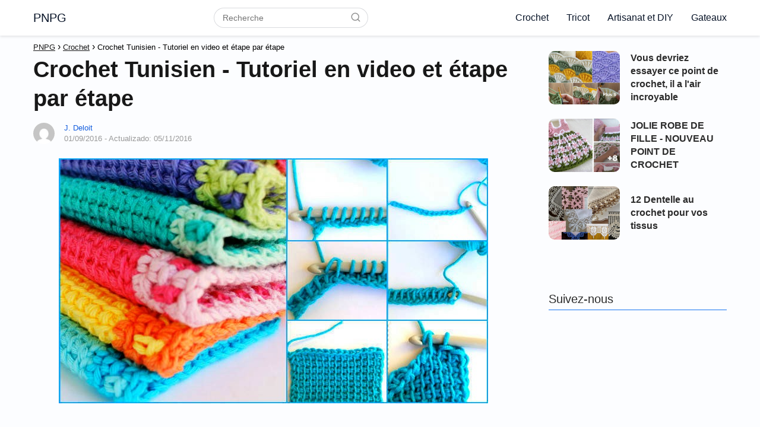

--- FILE ---
content_type: text/html; charset=UTF-8
request_url: http://www.pnpg.net/crochet-tunisien-tutoriel-en-video-et-etape-par-etape/
body_size: 65356
content:
<!DOCTYPE html><html lang="fr-FR" > <head> <meta charset="UTF-8"><meta name="viewport" content="width=device-width, initial-scale=1.0, maximum-scale=2.0"><title>Crochet Tunisien &#8211; Tutoriel en video et étape par étape &#8211; PNPG</title><meta name='robots' content='max-image-preview:large'/><link rel="dns-prefetch" href="https://www.googletagmanager.com"><link rel="preconnect" href="https://fonts.googleapis.com" crossorigin><link rel="preconnect" href="https://fonts.gstatic.com/" crossorigin><link rel="preconnect" href="https://www.googletagmanager.com" crossorigin><link rel='dns-prefetch' href='//ajax.googleapis.com'/><link rel='dns-prefetch' href='//fonts.googleapis.com'/><link rel="alternate" type="application/rss+xml" title="PNPG &raquo; Flux" href="http://www.pnpg.net/feed/"/><link rel="alternate" type="application/rss+xml" title="PNPG &raquo; Flux des commentaires" href="http://www.pnpg.net/comments/feed/"/><link rel="alternate" type="application/rss+xml" title="PNPG &raquo; Crochet Tunisien - Tutoriel en video et étape par étape Flux des commentaires" href="http://www.pnpg.net/crochet-tunisien-tutoriel-en-video-et-etape-par-etape/feed/"/><link rel='stylesheet' id='wp-block-library-css' href='http://www.pnpg.net/wp-includes/css/dist/block-library/style.min.css?ver=6.1.9' type='text/css' media='all'/><link rel='stylesheet' id='classic-theme-styles-css' href='http://www.pnpg.net/wp-includes/css/classic-themes.min.css?ver=1' type='text/css' media='all'/><style id='global-styles-inline-css' type='text/css'>body{--wp--preset--color--black: #000000;--wp--preset--color--cyan-bluish-gray: #abb8c3;--wp--preset--color--white: #ffffff;--wp--preset--color--pale-pink: #f78da7;--wp--preset--color--vivid-red: #cf2e2e;--wp--preset--color--luminous-vivid-orange: #ff6900;--wp--preset--color--luminous-vivid-amber: #fcb900;--wp--preset--color--light-green-cyan: #7bdcb5;--wp--preset--color--vivid-green-cyan: #00d084;--wp--preset--color--pale-cyan-blue: #8ed1fc;--wp--preset--color--vivid-cyan-blue: #0693e3;--wp--preset--color--vivid-purple: #9b51e0;--wp--preset--gradient--vivid-cyan-blue-to-vivid-purple: linear-gradient(135deg,rgba(6,147,227,1) 0%,rgb(155,81,224) 100%);--wp--preset--gradient--light-green-cyan-to-vivid-green-cyan: linear-gradient(135deg,rgb(122,220,180) 0%,rgb(0,208,130) 100%);--wp--preset--gradient--luminous-vivid-amber-to-luminous-vivid-orange: linear-gradient(135deg,rgba(252,185,0,1) 0%,rgba(255,105,0,1) 100%);--wp--preset--gradient--luminous-vivid-orange-to-vivid-red: linear-gradient(135deg,rgba(255,105,0,1) 0%,rgb(207,46,46) 100%);--wp--preset--gradient--very-light-gray-to-cyan-bluish-gray: linear-gradient(135deg,rgb(238,238,238) 0%,rgb(169,184,195) 100%);--wp--preset--gradient--cool-to-warm-spectrum: linear-gradient(135deg,rgb(74,234,220) 0%,rgb(151,120,209) 20%,rgb(207,42,186) 40%,rgb(238,44,130) 60%,rgb(251,105,98) 80%,rgb(254,248,76) 100%);--wp--preset--gradient--blush-light-purple: linear-gradient(135deg,rgb(255,206,236) 0%,rgb(152,150,240) 100%);--wp--preset--gradient--blush-bordeaux: linear-gradient(135deg,rgb(254,205,165) 0%,rgb(254,45,45) 50%,rgb(107,0,62) 100%);--wp--preset--gradient--luminous-dusk: linear-gradient(135deg,rgb(255,203,112) 0%,rgb(199,81,192) 50%,rgb(65,88,208) 100%);--wp--preset--gradient--pale-ocean: linear-gradient(135deg,rgb(255,245,203) 0%,rgb(182,227,212) 50%,rgb(51,167,181) 100%);--wp--preset--gradient--electric-grass: linear-gradient(135deg,rgb(202,248,128) 0%,rgb(113,206,126) 100%);--wp--preset--gradient--midnight: linear-gradient(135deg,rgb(2,3,129) 0%,rgb(40,116,252) 100%);--wp--preset--duotone--dark-grayscale: url('#wp-duotone-dark-grayscale');--wp--preset--duotone--grayscale: url('#wp-duotone-grayscale');--wp--preset--duotone--purple-yellow: url('#wp-duotone-purple-yellow');--wp--preset--duotone--blue-red: url('#wp-duotone-blue-red');--wp--preset--duotone--midnight: url('#wp-duotone-midnight');--wp--preset--duotone--magenta-yellow: url('#wp-duotone-magenta-yellow');--wp--preset--duotone--purple-green: url('#wp-duotone-purple-green');--wp--preset--duotone--blue-orange: url('#wp-duotone-blue-orange');--wp--preset--font-size--small: 13px;--wp--preset--font-size--medium: 20px;--wp--preset--font-size--large: 36px;--wp--preset--font-size--x-large: 42px;--wp--preset--spacing--20: 0.44rem;--wp--preset--spacing--30: 0.67rem;--wp--preset--spacing--40: 1rem;--wp--preset--spacing--50: 1.5rem;--wp--preset--spacing--60: 2.25rem;--wp--preset--spacing--70: 3.38rem;--wp--preset--spacing--80: 5.06rem;}:where(.is-layout-flex){gap: 0.5em;}body .is-layout-flow > .alignleft{float: left;margin-inline-start: 0;margin-inline-end: 2em;}body .is-layout-flow > .alignright{float: right;margin-inline-start: 2em;margin-inline-end: 0;}body .is-layout-flow > .aligncenter{margin-left: auto !important;margin-right: auto !important;}body .is-layout-constrained > .alignleft{float: left;margin-inline-start: 0;margin-inline-end: 2em;}body .is-layout-constrained > .alignright{float: right;margin-inline-start: 2em;margin-inline-end: 0;}body .is-layout-constrained > .aligncenter{margin-left: auto !important;margin-right: auto !important;}body .is-layout-constrained > :where(:not(.alignleft):not(.alignright):not(.alignfull)){max-width: var(--wp--style--global--content-size);margin-left: auto !important;margin-right: auto !important;}body .is-layout-constrained > .alignwide{max-width: var(--wp--style--global--wide-size);}body .is-layout-flex{display: flex;}body .is-layout-flex{flex-wrap: wrap;align-items: center;}body .is-layout-flex > *{margin: 0;}:where(.wp-block-columns.is-layout-flex){gap: 2em;}.has-black-color{color: var(--wp--preset--color--black) !important;}.has-cyan-bluish-gray-color{color: var(--wp--preset--color--cyan-bluish-gray) !important;}.has-white-color{color: var(--wp--preset--color--white) !important;}.has-pale-pink-color{color: var(--wp--preset--color--pale-pink) !important;}.has-vivid-red-color{color: var(--wp--preset--color--vivid-red) !important;}.has-luminous-vivid-orange-color{color: var(--wp--preset--color--luminous-vivid-orange) !important;}.has-luminous-vivid-amber-color{color: var(--wp--preset--color--luminous-vivid-amber) !important;}.has-light-green-cyan-color{color: var(--wp--preset--color--light-green-cyan) !important;}.has-vivid-green-cyan-color{color: var(--wp--preset--color--vivid-green-cyan) !important;}.has-pale-cyan-blue-color{color: var(--wp--preset--color--pale-cyan-blue) !important;}.has-vivid-cyan-blue-color{color: var(--wp--preset--color--vivid-cyan-blue) !important;}.has-vivid-purple-color{color: var(--wp--preset--color--vivid-purple) !important;}.has-black-background-color{background-color: var(--wp--preset--color--black) !important;}.has-cyan-bluish-gray-background-color{background-color: var(--wp--preset--color--cyan-bluish-gray) !important;}.has-white-background-color{background-color: var(--wp--preset--color--white) !important;}.has-pale-pink-background-color{background-color: var(--wp--preset--color--pale-pink) !important;}.has-vivid-red-background-color{background-color: var(--wp--preset--color--vivid-red) !important;}.has-luminous-vivid-orange-background-color{background-color: var(--wp--preset--color--luminous-vivid-orange) !important;}.has-luminous-vivid-amber-background-color{background-color: var(--wp--preset--color--luminous-vivid-amber) !important;}.has-light-green-cyan-background-color{background-color: var(--wp--preset--color--light-green-cyan) !important;}.has-vivid-green-cyan-background-color{background-color: var(--wp--preset--color--vivid-green-cyan) !important;}.has-pale-cyan-blue-background-color{background-color: var(--wp--preset--color--pale-cyan-blue) !important;}.has-vivid-cyan-blue-background-color{background-color: var(--wp--preset--color--vivid-cyan-blue) !important;}.has-vivid-purple-background-color{background-color: var(--wp--preset--color--vivid-purple) !important;}.has-black-border-color{border-color: var(--wp--preset--color--black) !important;}.has-cyan-bluish-gray-border-color{border-color: var(--wp--preset--color--cyan-bluish-gray) !important;}.has-white-border-color{border-color: var(--wp--preset--color--white) !important;}.has-pale-pink-border-color{border-color: var(--wp--preset--color--pale-pink) !important;}.has-vivid-red-border-color{border-color: var(--wp--preset--color--vivid-red) !important;}.has-luminous-vivid-orange-border-color{border-color: var(--wp--preset--color--luminous-vivid-orange) !important;}.has-luminous-vivid-amber-border-color{border-color: var(--wp--preset--color--luminous-vivid-amber) !important;}.has-light-green-cyan-border-color{border-color: var(--wp--preset--color--light-green-cyan) !important;}.has-vivid-green-cyan-border-color{border-color: var(--wp--preset--color--vivid-green-cyan) !important;}.has-pale-cyan-blue-border-color{border-color: var(--wp--preset--color--pale-cyan-blue) !important;}.has-vivid-cyan-blue-border-color{border-color: var(--wp--preset--color--vivid-cyan-blue) !important;}.has-vivid-purple-border-color{border-color: var(--wp--preset--color--vivid-purple) !important;}.has-vivid-cyan-blue-to-vivid-purple-gradient-background{background: var(--wp--preset--gradient--vivid-cyan-blue-to-vivid-purple) !important;}.has-light-green-cyan-to-vivid-green-cyan-gradient-background{background: var(--wp--preset--gradient--light-green-cyan-to-vivid-green-cyan) !important;}.has-luminous-vivid-amber-to-luminous-vivid-orange-gradient-background{background: var(--wp--preset--gradient--luminous-vivid-amber-to-luminous-vivid-orange) !important;}.has-luminous-vivid-orange-to-vivid-red-gradient-background{background: var(--wp--preset--gradient--luminous-vivid-orange-to-vivid-red) !important;}.has-very-light-gray-to-cyan-bluish-gray-gradient-background{background: var(--wp--preset--gradient--very-light-gray-to-cyan-bluish-gray) !important;}.has-cool-to-warm-spectrum-gradient-background{background: var(--wp--preset--gradient--cool-to-warm-spectrum) !important;}.has-blush-light-purple-gradient-background{background: var(--wp--preset--gradient--blush-light-purple) !important;}.has-blush-bordeaux-gradient-background{background: var(--wp--preset--gradient--blush-bordeaux) !important;}.has-luminous-dusk-gradient-background{background: var(--wp--preset--gradient--luminous-dusk) !important;}.has-pale-ocean-gradient-background{background: var(--wp--preset--gradient--pale-ocean) !important;}.has-electric-grass-gradient-background{background: var(--wp--preset--gradient--electric-grass) !important;}.has-midnight-gradient-background{background: var(--wp--preset--gradient--midnight) !important;}.has-small-font-size{font-size: var(--wp--preset--font-size--small) !important;}.has-medium-font-size{font-size: var(--wp--preset--font-size--medium) !important;}.has-large-font-size{font-size: var(--wp--preset--font-size--large) !important;}.has-x-large-font-size{font-size: var(--wp--preset--font-size--x-large) !important;}.wp-block-navigation a:where(:not(.wp-element-button)){color: inherit;}:where(.wp-block-columns.is-layout-flex){gap: 2em;}.wp-block-pullquote{font-size: 1.5em;line-height: 1.6;}</style><link rel='stylesheet' id='asap-style-css' href='http://www.pnpg.net/wp-content/themes/asap/assets/css/main.min.css?ver=0108020223' type='text/css' media='all'/><style id='asap-style-inline-css' type='text/css'>body {font-family: 'Arial', sans-serif !important;background: #fcfdff;font-weight: 400 !important;}h1,h2,h3,h4,h5,h6 {font-family: 'Arial', sans-serif !important;font-weight: 700;line-height: 1.3;}h1 {color:#181818}h2,h5,h6{color:#181818}h3{color:#181818}h4{color:#181818}.article-loop p,.article-loop-featured p,.article-loop h2,.article-loop h3,.article-loop h4,.article-loop-featured h2,.article-loop-featured h3,.article-loop span.entry-title, .related-posts p,.last-post-sidebar p,.woocommerce-loop-product__title {font-family: 'Arial', sans-serif !important;font-size: 18px !important;font-weight: 700 !important;}.article-loop .show-extract p,.article-loop .show-extract span {font-family: 'Arial', sans-serif !important;font-weight: 400 !important;}a {color: #135ddd;}.the-content .post-index span,.des-category .post-index span {font-size:18px;}.the-content .post-index li,.the-content .post-index a,.des-category .post-index li,.des-category .post-index a,.comment-respond > p > span > a,.asap-pros-cons-title span,.asap-pros-cons ul li span,.woocommerce #reviews #comments ol.commentlist li .comment-text p,.woocommerce #review_form #respond p,.woocommerce .comment-reply-title,.woocommerce form .form-row label, .woocommerce-page form .form-row label {font-size: calc(18px - 2px);}.content-tags a,.tagcloud a {border:1px solid #135ddd;}.content-tags a:hover,.tagcloud a:hover {color: #135ddd99;}p,.the-content ul li,.the-content ol li {color: #2b2b2b;font-size: 18px;line-height: 1.6;}.comment-author cite,.primary-sidebar ul li a,.woocommerce ul.products li.product .price,span.asap-author,.content-cluster .show-extract span {color: #2b2b2b;}.comment-body p,#commentform input,#commentform textarea{font-size: calc(18px - 2px);}.social-title {font-size: calc(18px - 3px);}.breadcrumb a,.breadcrumb span,.woocommerce .woocommerce-breadcrumb {font-size: calc(18px - 5px);}.content-footer p,.content-footer li,.search-header input:not([type=submit]):not([type=radio]):not([type=checkbox]):not([type=file]) {font-size: calc(18px - 4px) !important;}.search-header input:not([type=submit]):not([type=radio]):not([type=checkbox]):not([type=file]) {border:1px solid #06122626 !important;}h1 {font-size: 38px;}h2 {font-size: 32px;}h3 {font-size: 28px;}h4 {font-size: 23px;}.site-header,#cookiesbox {background: #ffffff;}.site-header-wc a span.count-number {border:1px solid #061226;}.content-footer {background: #eaf2f9;}.comment-respond > p,.area-comentarios ol > p,.error404 .content-loop p + p,.search .content-loop .search-home + p {border-bottom:1px solid #1575f2}.pagination a,.nav-links a,.woocommerce #respond input#submit,.woocommerce a.button, .woocommerce button.button,.woocommerce input.button,.woocommerce #respond input#submit.alt,.woocommerce a.button.alt,.woocommerce button.button.alt,.woocommerce input.button.alt,.wpcf7-form input.wpcf7-submit {background: #1575f2;color: #FFFFFF !important;}.woocommerce div.product .woocommerce-tabs ul.tabs li.active {border-bottom: 2px solid #1575f2;}.pagination a:hover,.nav-links a:hover {background: #1575f2B3;}.article-loop a span.entry-title{color:#2b2b2b !important;}.article-loop a:hover p,.article-loop a:hover h2,.article-loop a:hover h3,.article-loop a:hover span.entry-title {color: #135ddd !important;}.article-loop.custom-links a:hover span.entry-title,.asap-loop-horizontal .article-loop a:hover span.entry-title {color: #2b2b2b !important;}#commentform input,#commentform textarea {border: 2px solid #1575f2;font-weight: 400 !important;}.content-loop {max-width: 1200px;}.site-header-content {max-width: 1200px;}.content-footer {max-width: calc(1200px - 32px); }.content-footer-social {background: #eaf2f91A;}.content-single {max-width: 1200px;}.content-page {max-width: 1200px;}.content-wc {max-width: 980px;}.reply a,.go-top {background: #1575f2;color: #FFFFFF;}.reply a {border: 2px solid #1575f2;}#commentform input[type=submit] {background: #1575f2;color: #FFFFFF;}.site-header a,header,header label {color: #061226;}.content-footer a,.content-footer p,.content-footer .widget-area {color: #000f54;}header .line {background: #061226;}.site-logo img {max-width: 160px;}.search-header {margin-left: 0px;}.primary-sidebar {width:300px;}p.sidebar-title,.comment-respond > p,.area-comentarios ol > p,.asap-subtitle {font-size:calc(18px + 2px);}.popular-post-sidebar ol a {color:#2b2b2b;font-size:calc(18px - 2px);}.popular-post-sidebar ol li:before,.primary-sidebar div ul li:before {border-color: #1575f2;}.search-form input[type=submit] {background:#ffffff;}.search-form {border:2px solid #1575f2;}.sidebar-title:after,.archive .content-loop h1:after {background:#1575f2;}.single-nav .nav-prev a:before, .single-nav .nav-next a:before {border-color:#1575f2;}.single-nav a {color:#2b2b2b;font-size:calc(18px - 3px);}.the-content .post-index {border-top:2px solid #1575f2;}.the-content .post-index #show-table {color:#135ddd;font-size: calc(18px - 3px);font-weight: 400;}.the-content .post-index .btn-show {font-size: calc(18px - 3px) !important;}.search-header form {width:260px;}.site-header .site-header-wc svg {stroke:#061226;}.item-featured {color:#FFFFFF;background:#f16028;}.checkbox .check-table svg {stroke:#1575f2;}html{scroll-behavior:smooth;}.article-content,#commentform input, #commentform textarea,.reply a,.woocommerce #respond input#submit, .woocommerce #respond input#submit.alt,.woocommerce-address-fields__field-wrapper input,.woocommerce-EditAccountForm input,.wpcf7-form input,.wpcf7-form textarea,.wpcf7-form input.wpcf7-submit {border-radius:10px !important;}.pagination a, .pagination span, .nav-links a {border-radius:50%;min-width:2.5rem;}.reply a {padding:6px 8px !important;}.asap-icon,.asap-icon-single {border-radius:50%;}.asap-icon{margin-right:1px;padding:.6rem !important;}.content-footer-social {border-top-left-radius:10px;border-top-right-radius:10px;}.item-featured,.content-item-category>span,.woocommerce span.onsale,.woocommerce a.button,.woocommerce button.button, .woocommerce input.button, .woocommerce a.button.alt, .woocommerce button.button.alt, .woocommerce input.button.alt,.product-gallery-summary .quantity input,#add_payment_method table.cart input,.woocommerce-cart table.cart input, .woocommerce-checkout table.cart input,.woocommerce div.product form.cart .variations select {border-radius:2rem !important;}.search-home input {border-radius:2rem !important;padding: 0.875rem 1.25rem !important;}.search-home button.s-btn {margin-right:1.25rem !important;}#cookiesbox p,#cookiesbox a {color: #061226;}#cookiesbox button {background: #061226;color:#ffffff;}@media (max-width: 1050px) and (min-width:481px) {.article-loop-featured .article-image-featured {border-radius: 10px !important;}}@media (min-width:1050px) { ul.sub-menu,ul.sub-menu li {border-radius:10px;}.search-header input {border-radius:2rem !important;padding: 0 0 0 .85rem !important;}.search-header button.s-btn {width:2.65rem !important;}.site-header .asap-icon svg { stroke: #061226 !important;}.home .content-loop {padding-top: 1.75rem;}.article-loop-featured:first-child .article-image-featured {border-top-left-radius:10px !important;border-bottom-left-radius:10px !important;}.article-loop-featured.asap-columns-1:nth-child(1) .article-image-featured,.article-loop-featured.asap-columns-2:nth-child(2) .article-image-featured,.article-loop-featured.asap-columns-3:nth-child(3) .article-image-featured,.article-loop-featured.asap-columns-4:nth-child(4) .article-image-featured,.article-loop-featured.asap-columns-5:nth-child(5) .article-image-featured {border-top-right-radius:10px !important;border-bottom-right-radius:10px !important;}}@media (min-width:1050px) {.content-footer {border-top-left-radius:10px;border-top-right-radius:10px;}}.article-content {height:196px;}.content-thin .content-cluster .article-content {height:160px !important;}.last-post-sidebar .article-content {height: 140px;margin-bottom: 8px}.related-posts .article-content {height: 120px;}.asap-box-design .article-content:not(.asap-box-design .last-post-sidebar .article-content) {min-height:196px;}.asap-box-design .content-thin .content-cluster .article-content {heigth:160px !important;min-height:160px !important;}@media (max-width:1050px) { .last-post-sidebar .article-content,.related-posts .article-content {height: 150px !important}}@media (max-width: 480px) {.article-content {height: 180px}}@media (min-width:480px){.asap-loop-horizontal .content-thin .asap-columns-1 .content-cluster .article-image,.asap-loop-horizontal .content-thin .asap-columns-1 .content-cluster .article-content {height:100% !important;}.asap-loop-horizontal .asap-columns-1 .article-image:not(.asap-loop-horizontal .last-post-sidebar .asap-columns-1 .article-image), .asap-loop-horizontal .asap-columns-1 .article-content:not(.asap-loop-horizontal .last-post-sidebar .asap-columns-1 .article-content) {height:100% !important;}.asap-loop-horizontal .asap-columns-2 .article-image,.asap-loop-horizontal .asap-columns-2 .article-content,.asap-loop-horizontal .content-thin .asap-columns-2 .content-cluster .article-image,.asap-loop-horizontal .content-thin .asap-columns-2 .content-cluster .article-content {min-height:140px !important;height:100% !important;}.asap-loop-horizontal .asap-columns-3 .article-image,.asap-loop-horizontal .asap-columns-3 .article-content,.asap-loop-horizontal .content-thin .asap-columns-3 .content-cluster .article-image,.asap-loop-horizontal .content-thin .asap-columns-3 .content-cluster .article-content {min-height:120px !important;height:100% !important;}.asap-loop-horizontal .asap-columns-4 .article-image,.asap-loop-horizontal .asap-columns-4 .article-content,.asap-loop-horizontal .content-thin .asap-columns-4 .content-cluster .article-image,.asap-loop-horizontal .content-thin .asap-columns-4.content-cluster .article-content {min-height:100px !important;height:100% !important;}.asap-loop-horizontal .asap-columns-5 .article-image,.asap-loop-horizontal .asap-columns-5 .article-content,.asap-loop-horizontal .content-thin .asap-columns-5 .content-cluster .article-image,.asap-loop-horizontal .content-thin .asap-columns-5 .content-cluster .article-content {min-height:90px !important;height:100% !important;}}@media(max-width:480px) {h1,.archive .content-loop h1 {font-size: calc(38px - 8px);}h2 {font-size: calc(32px - 4px);}h3 {font-size: calc(28px - 4px);}.article-loop-featured .article-image-featured {border-radius:10px !important;}}@media(min-width:1050px) {.content-thin {width: calc(95% - 300px);}#menu>ul {font-size: calc(18px - 2px);} #menu ul .menu-item-has-children:after {border: solid #061226;border-width: 0 2px 2px 0;}}.item-featured {margin-top:44px;}.last-post-sidebar {padding:0;margin-bottom:2rem !important;}.last-post-sidebar .article-loop a {display:flex !important;align-items: center;}.last-post-sidebar .article-loop p {width:100%;text-align:left !important;margin-bottom:0;font-size: calc(18px - 2px) !important;}.last-post-sidebar .article-content {margin-bottom:0 !important;margin-right:.5rem;min-width:120px;}.last-post-sidebar .article-image {height:90px !important;min-width:120px;}.last-post-sidebar article {margin-bottom:1.5rem !important;}.asap-box-design .last-post-sidebar .article-loop a {flex-direction: row;}.asap-box-design .last-post-sidebar .asap-box-container p {margin-bottom:0 !important;padding:0 10px 0 10px !important;} .asap-box-design .last-post-sidebar article:last-child { margin-bottom:3.5rem !important;}.last-post-sidebar .article-content {height:90px !important;}.the-content ul:not(#index-table) li::marker {color: #1575f2;}.the-content > ol:not(#index-table *) > li:before {content: counter(li);counter-increment: li;left: -1.5em;top: 65%;color:#FFFFFF;background: #1575f2;height: 1.4em;min-width: 1.22em;padding: 1px 1px 1px 2px;border-radius: 6px;border: 1px solid #1575f2;line-height: 1.5em;font-size: 22px;text-align: center;font-weight: normal;float: left !important;margin-right: 16px;margin-top: 8px;}.the-content > ol:not(#index-table *) {counter-reset: li;list-style: none;padding: 0;margin-bottom: 2rem;text-shadow: 0 1px 0 rgb(255 255 255 / 50%);}.the-content > ol:not(#index-table) > li {position: relative;display: block;padding: 0.5rem 0 0;margin: 0.5rem 0 1.25rem !important;border-radius: 10px;text-decoration: none;margin-left: 2px;}.asap-date-loop {font-size: calc(18px - 5px) !important;text-align:left;}.asap-box-design .asap-box-container,.asap-loop-horizontal .asap-box-container{flex-direction:column;justify-content:center;align-items: flex-start !important;}.asap-box-design .article-loop .show-extract p {margin-top:6px;margin-bottom:0 !important;}.asap-box-design .article-loop .show-extract span.asap-read-more {margin-top:14px !important;margin-bottom:0 !important;display:block;}.asap-box-design .asap-box-container{justify-content: flex-start !important;}.asap-box-design .related-posts .asap-box-container{justify-content:center !important;}.asap-box-design .asap-box-container p,.asap-box-design .asap-box-container>span,.asap-box-design .asap-box-container h2,.asap-box-design .asap-box-container h3 {padding-bottom:.9rem !important;} .asap-box-design .asap-box-container p, .asap-box-design .asap-box-container>span, .asap-box-design .asap-box-container h2, .asap-box-design .asap-box-container h3 {padding-top:.5rem !important;}.article-loop p:not(.last-post-sidebar .article-loop p),.article-loop h2,.article-loop h3,.article-loop h4,.article-loop .entry-title:not(.last-post-sidebar .article-loop .entry-title) {text-align: left !important;margin-bottom:6px !important;padding:0 10px 0 0 !important;}.article-loop .show-extract p {font-size: calc(18px - 2px) !important;}@media (min-width:800px) {.article-loop {margin-bottom:1rem !important;}.related-posts .article-loop {margin-bottom:0 !important;}}.asap-box-design .asap-box-container:not(.asap-box-design .last-post-sidebar .asap-box-container) {padding:1.5rem;}.the-content h2:before {margin-top: -70px;height: 70px; } @media (max-width: 1050px) {header label {width: 64px;height: 64px;position: fixed;padding:0;right: 1.5rem;bottom: 5rem;border-radius: 50%;-webkit-box-shadow: 0px 4px 8px 0px rgba(0,0,0,0.5);box-shadow: 0px 4px 8px 0px rgba(0,0,0,0.5);background-color: #fff;-webkit-transition: 300ms ease all;transition: 300ms ease all;z-index:101;display: flex; align-items: center;}.site-header-content {justify-content: center;}.line {background:#282828 !important;}.circle {margin:0 auto;width: 24px;height: 24px;}#menu {margin-top:32px;}}.content-footer .widget-area {padding-right:2rem;}footer {background: #eaf2f9;}.content-footer {padding:20px;}.content-footer p.widget-title {margin-bottom:10px;}.content-footer .logo-footer {width:100%;align-items:flex-start;}.content-footer-social {width: 100%;}.content-single,content-page {margin-bottom:2rem;}.content-footer-social > div {max-width: calc(1200px - 32px);margin:0 auto;}@media (min-width:1050px) {.content-footer {padding:30px 0;}.content-footer .logo-footer {margin:0 1rem 0 0 !important;padding-right:2rem !important;}}@media (max-width:1050px) {.content-footer .logo-footer {margin:0 0 1rem 0 !important;}.content-footer .widget-area {margin-top:2rem !important;}} .asap-box-design .the-content .post-index { background:#fcfdff !important;}.asap-box-design .asap-user-comment-text {background:#fcfdff;}.asap-box-design .asap-user-comment-text:before {border-bottom: 8px solid #fcfdff;}.asap-box-design .asap-show-desc .asap-box-container {flex-direction:column;justify-content:flex-start !important;align-items: flex-start !important;padding:1.5rem;}.asap-box-design .asap-show-desc .asap-box-container .show-extract span {margin-top:6px;margin-bottom:0 !important;}.asap-box-design .article-loop.asap-show-desc span.entry-title {text-align:left !important;padding:0 !important;margin-bottom: 8px !important;padding: 0 10px 0 0 !important;}.asap-box-design .asap-content-box .the-content {padding-top: 0 !important;}.asap-box-design .asap-content-box .post-thumbnail {margin-bottom: 1.5rem !important;}</style><link rel='stylesheet' id='asap-google-fonts-css' href='https://fonts.googleapis.com/css2?family=Arial:wght@400;700&#038;display=swap' type='text/css' media='all'/><link rel="https://api.w.org/" href="http://www.pnpg.net/wp-json/"/><link rel="alternate" type="application/json" href="http://www.pnpg.net/wp-json/wp/v2/posts/3554"/><link rel="EditURI" type="application/rsd+xml" title="RSD" href="http://www.pnpg.net/xmlrpc.php?rsd"/><link rel="wlwmanifest" type="application/wlwmanifest+xml" href="http://www.pnpg.net/wp-includes/wlwmanifest.xml"/><link rel="canonical" href="http://www.pnpg.net/crochet-tunisien-tutoriel-en-video-et-etape-par-etape/"/><link rel='shortlink' href='http://www.pnpg.net/?p=3554'/><link rel="alternate" type="application/json+oembed" href="http://www.pnpg.net/wp-json/oembed/1.0/embed?url=http%3A%2F%2Fwww.pnpg.net%2Fcrochet-tunisien-tutoriel-en-video-et-etape-par-etape%2F"/><link rel="alternate" type="text/xml+oembed" href="http://www.pnpg.net/wp-json/oembed/1.0/embed?url=http%3A%2F%2Fwww.pnpg.net%2Fcrochet-tunisien-tutoriel-en-video-et-etape-par-etape%2F&#038;format=xml"/><script> function expand(param) { param.style.display = (param.style.display == "none") ? "block" : "none"; } function read_toggle(id, more, less) { el = document.getElementById("readlink" + id); el.innerHTML = (el.innerHTML == more) ? less : more; expand(document.getElementById("read" + id)); } </script><link rel="preload" as="image" href="http://www.pnpg.net/wp-content/uploads/2016/09/punto-tunecino-crochet-12.jpg" imagesrcset="http://www.pnpg.net/wp-content/uploads/2016/09/punto-tunecino-crochet-12.jpg 723w, http://www.pnpg.net/wp-content/uploads/2016/09/punto-tunecino-crochet-12-300x171.jpg 300w" imagesizes="(max-width: 723px) 100vw, 723px"/><script type="application/ld+json"> { "@context": "http://schema.org", "@type": "Organization", "name": "PNPG", "alternateName": "PNPG", "url": "http://www.pnpg.net" }</script><script type="application/ld+json"> { "@context": "https://schema.org", "@type": "Article", "mainEntityOfPage": { "@type": "WebPage", "@id": "http://www.pnpg.net/crochet-tunisien-tutoriel-en-video-et-etape-par-etape/" }, "headline": "Crochet Tunisien - Tutoriel en video et étape par étape", "image": { "@type": "ImageObject", "url": "http://www.pnpg.net/wp-content/uploads/2016/09/punto-tunecino-crochet-12.jpg" }, "author": { "@type": "Person", "name": "J. Deloit" }, "publisher": { "@type": "Organization", "name": "PNPG" }, "datePublished": "2016-09-01 18:43", "dateModified": "2016-11-05 19:19"}</script><script type="application/ld+json"> { "@context": "https://schema.org", "@type": "WebSite", "url": "http://www.pnpg.net", "potentialAction": { "@type": "SearchAction", "target": { "@type": "EntryPoint", "urlTemplate": "http://www.pnpg.net/?s={s}" }, "query-input": "required name=s" } }</script><style type="text/css">*[id^='readlink'] { font-weight: bold; color: #1e73be; background: #ffffff; padding: 0px; border-bottom: 2px solid #000000; -webkit-box-shadow: none !important; box-shadow: none !important; -webkit-transition: none !important;}*[id^='readlink']:hover { font-weight: bold; color: #191919; padding: 0px; border-bottom: 2px solid #000000;}*[id^='readlink']:focus { outline: none; color: #1e73be;}</style> <style type="text/css" id="wp-custom-css"> .fb-page{ width: 300px; height: 130px;} </style> </head> <body class="single postid-3554 asap-box-design"> <svg xmlns="http://www.w3.org/2000/svg" viewBox="0 0 0 0" width="0" height="0" focusable="false" role="none" style="visibility: hidden; position: absolute; left: -9999px; overflow: hidden;" ><defs><filter id="wp-duotone-dark-grayscale"><feColorMatrix color-interpolation-filters="sRGB" type="matrix" values=" .299 .587 .114 0 0 .299 .587 .114 0 0 .299 .587 .114 0 0 .299 .587 .114 0 0 "/><feComponentTransfer color-interpolation-filters="sRGB" ><feFuncR type="table" tableValues="0 0.49803921568627"/><feFuncG type="table" tableValues="0 0.49803921568627"/><feFuncB type="table" tableValues="0 0.49803921568627"/><feFuncA type="table" tableValues="1 1"/></feComponentTransfer><feComposite in2="SourceGraphic" operator="in"/></filter></defs></svg><svg xmlns="http://www.w3.org/2000/svg" viewBox="0 0 0 0" width="0" height="0" focusable="false" role="none" style="visibility: hidden; position: absolute; left: -9999px; overflow: hidden;" ><defs><filter id="wp-duotone-grayscale"><feColorMatrix color-interpolation-filters="sRGB" type="matrix" values=" .299 .587 .114 0 0 .299 .587 .114 0 0 .299 .587 .114 0 0 .299 .587 .114 0 0 "/><feComponentTransfer color-interpolation-filters="sRGB" ><feFuncR type="table" tableValues="0 1"/><feFuncG type="table" tableValues="0 1"/><feFuncB type="table" tableValues="0 1"/><feFuncA type="table" tableValues="1 1"/></feComponentTransfer><feComposite in2="SourceGraphic" operator="in"/></filter></defs></svg><svg xmlns="http://www.w3.org/2000/svg" viewBox="0 0 0 0" width="0" height="0" focusable="false" role="none" style="visibility: hidden; position: absolute; left: -9999px; overflow: hidden;" ><defs><filter id="wp-duotone-purple-yellow"><feColorMatrix color-interpolation-filters="sRGB" type="matrix" values=" .299 .587 .114 0 0 .299 .587 .114 0 0 .299 .587 .114 0 0 .299 .587 .114 0 0 "/><feComponentTransfer color-interpolation-filters="sRGB" ><feFuncR type="table" tableValues="0.54901960784314 0.98823529411765"/><feFuncG type="table" tableValues="0 1"/><feFuncB type="table" tableValues="0.71764705882353 0.25490196078431"/><feFuncA type="table" tableValues="1 1"/></feComponentTransfer><feComposite in2="SourceGraphic" operator="in"/></filter></defs></svg><svg xmlns="http://www.w3.org/2000/svg" viewBox="0 0 0 0" width="0" height="0" focusable="false" role="none" style="visibility: hidden; position: absolute; left: -9999px; overflow: hidden;" ><defs><filter id="wp-duotone-blue-red"><feColorMatrix color-interpolation-filters="sRGB" type="matrix" values=" .299 .587 .114 0 0 .299 .587 .114 0 0 .299 .587 .114 0 0 .299 .587 .114 0 0 "/><feComponentTransfer color-interpolation-filters="sRGB" ><feFuncR type="table" tableValues="0 1"/><feFuncG type="table" tableValues="0 0.27843137254902"/><feFuncB type="table" tableValues="0.5921568627451 0.27843137254902"/><feFuncA type="table" tableValues="1 1"/></feComponentTransfer><feComposite in2="SourceGraphic" operator="in"/></filter></defs></svg><svg xmlns="http://www.w3.org/2000/svg" viewBox="0 0 0 0" width="0" height="0" focusable="false" role="none" style="visibility: hidden; position: absolute; left: -9999px; overflow: hidden;" ><defs><filter id="wp-duotone-midnight"><feColorMatrix color-interpolation-filters="sRGB" type="matrix" values=" .299 .587 .114 0 0 .299 .587 .114 0 0 .299 .587 .114 0 0 .299 .587 .114 0 0 "/><feComponentTransfer color-interpolation-filters="sRGB" ><feFuncR type="table" tableValues="0 0"/><feFuncG type="table" tableValues="0 0.64705882352941"/><feFuncB type="table" tableValues="0 1"/><feFuncA type="table" tableValues="1 1"/></feComponentTransfer><feComposite in2="SourceGraphic" operator="in"/></filter></defs></svg><svg xmlns="http://www.w3.org/2000/svg" viewBox="0 0 0 0" width="0" height="0" focusable="false" role="none" style="visibility: hidden; position: absolute; left: -9999px; overflow: hidden;" ><defs><filter id="wp-duotone-magenta-yellow"><feColorMatrix color-interpolation-filters="sRGB" type="matrix" values=" .299 .587 .114 0 0 .299 .587 .114 0 0 .299 .587 .114 0 0 .299 .587 .114 0 0 "/><feComponentTransfer color-interpolation-filters="sRGB" ><feFuncR type="table" tableValues="0.78039215686275 1"/><feFuncG type="table" tableValues="0 0.94901960784314"/><feFuncB type="table" tableValues="0.35294117647059 0.47058823529412"/><feFuncA type="table" tableValues="1 1"/></feComponentTransfer><feComposite in2="SourceGraphic" operator="in"/></filter></defs></svg><svg xmlns="http://www.w3.org/2000/svg" viewBox="0 0 0 0" width="0" height="0" focusable="false" role="none" style="visibility: hidden; position: absolute; left: -9999px; overflow: hidden;" ><defs><filter id="wp-duotone-purple-green"><feColorMatrix color-interpolation-filters="sRGB" type="matrix" values=" .299 .587 .114 0 0 .299 .587 .114 0 0 .299 .587 .114 0 0 .299 .587 .114 0 0 "/><feComponentTransfer color-interpolation-filters="sRGB" ><feFuncR type="table" tableValues="0.65098039215686 0.40392156862745"/><feFuncG type="table" tableValues="0 1"/><feFuncB type="table" tableValues="0.44705882352941 0.4"/><feFuncA type="table" tableValues="1 1"/></feComponentTransfer><feComposite in2="SourceGraphic" operator="in"/></filter></defs></svg><svg xmlns="http://www.w3.org/2000/svg" viewBox="0 0 0 0" width="0" height="0" focusable="false" role="none" style="visibility: hidden; position: absolute; left: -9999px; overflow: hidden;" ><defs><filter id="wp-duotone-blue-orange"><feColorMatrix color-interpolation-filters="sRGB" type="matrix" values=" .299 .587 .114 0 0 .299 .587 .114 0 0 .299 .587 .114 0 0 .299 .587 .114 0 0 "/><feComponentTransfer color-interpolation-filters="sRGB" ><feFuncR type="table" tableValues="0.098039215686275 1"/><feFuncG type="table" tableValues="0 0.66274509803922"/><feFuncB type="table" tableValues="0.84705882352941 0.41960784313725"/><feFuncA type="table" tableValues="1 1"/></feComponentTransfer><feComposite in2="SourceGraphic" operator="in"/></filter></defs></svg> <header class="site-header"> <div class="site-header-content"> <div class="site-name"> <a href="http://www.pnpg.net/">PNPG</a> </div> <div class="search-header"> <form action="http://www.pnpg.net/" method="get"> <input autocomplete="off" id="search-header" placeholder="Recherche" name="s" required> <button class="s-btn" type="submit" aria-label="Search"> <svg xmlns="http://www.w3.org/2000/svg" viewBox="0 0 24 24"> <circle cx="11" cy="11" r="8"></circle> <line x1="21" y1="21" x2="16.65" y2="16.65"></line> </svg> </button> </form> </div> <div> <input type="checkbox" id="btn-menu"/> <label id="nav-icon" for="btn-menu"> <div class="circle nav-icon"> <span class="line top"></span> <span class="line middle"></span> <span class="line bottom"></span> </div> </label> <nav id="menu" itemscope="itemscope" itemtype="http://schema.org/SiteNavigationElement" role="navigation"> <div class="search-responsive"> <form action="http://www.pnpg.net/" method="get"> <input autocomplete="off" id="search-menu" placeholder="Recherche" name="s" required> <button class="s-btn" type="submit" aria-label="Search"> <svg xmlns="http://www.w3.org/2000/svg" viewBox="0 0 24 24"> <circle cx="11" cy="11" r="8"></circle> <line x1="21" y1="21" x2="16.65" y2="16.65"></line> </svg> </button> </form> </div> <ul id="menu-categories" class="abc"><li id="menu-item-4780" class="menu-item menu-item-type-taxonomy menu-item-object-category current-post-ancestor current-menu-parent current-post-parent menu-item-4780"><a href="http://www.pnpg.net/category/crochet/" itemprop="url">Crochet</a></li><li id="menu-item-4781" class="menu-item menu-item-type-taxonomy menu-item-object-category menu-item-4781"><a href="http://www.pnpg.net/category/tricot/" itemprop="url">Tricot</a></li><li id="menu-item-4782" class="menu-item menu-item-type-taxonomy menu-item-object-category menu-item-4782"><a href="http://www.pnpg.net/category/artisanat-et-diy/" itemprop="url">Artisanat et DIY</a></li><li id="menu-item-4784" class="menu-item menu-item-type-taxonomy menu-item-object-category menu-item-4784"><a href="http://www.pnpg.net/category/gateaux/" itemprop="url">Gateaux</a></li></ul> </nav> </div> </div> </header> <main class="content-single"> <article class="content-thin"> <div role="navigation" aria-label="Breadcrumbs" class="breadcrumb-trail breadcrumbs" itemprop="breadcrumb"><ul class="breadcrumb" itemscope itemtype="http://schema.org/BreadcrumbList"><meta name="numberOfItems" content="3"/><meta name="itemListOrder" content="Ascending"/><li itemprop="itemListElement" itemscope itemtype="http://schema.org/ListItem" class="trail-item trail-begin"><a href="http://www.pnpg.net/" rel="home" itemprop="item"><span itemprop="name">PNPG</span></a><meta itemprop="position" content="1"/></li><li itemprop="itemListElement" itemscope itemtype="http://schema.org/ListItem" class="trail-item"><a href="http://www.pnpg.net/category/crochet/" itemprop="item"><span itemprop="name">Crochet</span></a><meta itemprop="position" content="2"/></li><li itemprop="itemListElement" itemscope itemtype="http://schema.org/ListItem" class="trail-item trail-end"><span itemprop="name">Crochet Tunisien - Tutoriel en video et étape par étape</span><meta itemprop="position" content="3"/></li></ul></div> <h1>Crochet Tunisien - Tutoriel en video et étape par étape</h1> <div class="content-author"> <div class="author-image"> <img alt='' src='http://0.gravatar.com/avatar/66c902c4a655d3a14371d27e3c2264ed?s=80&#038;d=mm&#038;r=g' srcset='http://0.gravatar.com/avatar/66c902c4a655d3a14371d27e3c2264ed?s=160&#038;d=mm&#038;r=g 2x' class='avatar avatar-80 photo' height='80' width='80' loading='lazy' decoding='async'/> </div> <div class="author-desc"> <p> <a href="http://www.pnpg.net/author/blogfrances/"> J. Deloit </a> </p> <p> 01/09/2016<span class="asap-post-update"> - Actualizado: 05/11/2016</span> </p> </div> </div> <div class="asap-content-box"> <div class="post-thumbnail"><img width="723" height="413" src="http://www.pnpg.net/wp-content/uploads/2016/09/punto-tunecino-crochet-12.jpg" class="attachment-large size-large wp-post-image" alt="" decoding="async" srcset="http://www.pnpg.net/wp-content/uploads/2016/09/punto-tunecino-crochet-12.jpg 723w, http://www.pnpg.net/wp-content/uploads/2016/09/punto-tunecino-crochet-12-300x171.jpg 300w" sizes="(max-width: 723px) 100vw, 723px"/></div> <div class="the-content"> <div class="4d6ad870ee43d242036372a49eb20d82" data-index="1" style="float: none; margin:10px 0 10px 0; text-align:center;"> <script async src="//pagead2.googlesyndication.com/pagead/js/adsbygoogle.js"></script><ins class="adsbygoogle" style="display:block" data-ad-client="ca-pub-3276630896474738" data-ad-slot="9542674760" data-ad-format="link"></ins><script>(adsbygoogle = window.adsbygoogle || []).push({});</script></div><p style="text-align: justify;">Apprendre avec ce tutoriel comment faire les points de bases du crochet tunisien.</p><div class="4d6ad870ee43d242036372a49eb20d82" data-index="3" style="float: none; margin:10px 0 10px 0; text-align:center;"><script async src="//pagead2.googlesyndication.com/pagead/js/adsbygoogle.js"></script><ins class="adsbygoogle" style="display:block" data-ad-client="ca-pub-3276630896474738" data-ad-slot="9542674760" data-ad-format="link"></ins><script>(adsbygoogle = window.adsbygoogle || []).push({});</script><br></div><p style="text-align: justify;">Il est un point de départ idéal très compact pour les projets fermés, robes, coussins, ceintures, foulards ...</p><p style="text-align: justify;"><a href="http://www.pnpg.net/wp-content/uploads/2016/09/punto-tunecino-crochet-12.jpg"><img loading="lazy" decoding="async" loading="lazy" class="aligncenter size-full wp-image-3555" src="http://www.pnpg.net/wp-content/uploads/2016/09/punto-tunecino-crochet-12.jpg" alt="punto tunecino crochet (12)" width="723" height="413" srcset="http://www.pnpg.net/wp-content/uploads/2016/09/punto-tunecino-crochet-12.jpg 723w, http://www.pnpg.net/wp-content/uploads/2016/09/punto-tunecino-crochet-12-300x171.jpg 300w" sizes="(max-width: 723px) 100vw, 723px"/></a></p><p style="text-align: justify;">Pour ceux qui aiment apprendre par la vidéo, nous laissons un tutoriel vidéo. Pour ceux qui préfèrent étape par étape, nous avons des images qui montrent clairement les différentes étapes de ce point crochet.</p><h3 id="Le_etape_pas_étape:">Le etape pas étape:</h3><div style="background-color: #efefef; padding: 7px; margin-bottom: 2px;"><p style="text-align: center;"> <span><a onclick="read_toggle(1924644481, 'EN SAVOIR PLUS ...', 'FERMER'); return false;" class="read-link" id="readlink1924644481" style="readlink" href="#">EN SAVOIR PLUS ...</a></span><div class="read_div" id="read1924644481" style="display: none;"></p><p><a href="http://www.pnpg.net/wp-content/uploads/2016/09/punto-tunecino-crochet-16.jpg"><img loading="lazy" decoding="async" loading="lazy" class="aligncenter size-full wp-image-3569" src="http://www.pnpg.net/wp-content/uploads/2016/09/punto-tunecino-crochet-16.jpg" alt="punto tunecino crochet (16)" width="557" height="400" srcset="http://www.pnpg.net/wp-content/uploads/2016/09/punto-tunecino-crochet-16.jpg 557w, http://www.pnpg.net/wp-content/uploads/2016/09/punto-tunecino-crochet-16-300x215.jpg 300w" sizes="(max-width: 557px) 100vw, 557px"/></a> <a href="http://www.pnpg.net/wp-content/uploads/2016/09/punto-tunecino-crochet-1.jpg"><img loading="lazy" decoding="async" loading="lazy" class="aligncenter size-full wp-image-3556" src="http://www.pnpg.net/wp-content/uploads/2016/09/punto-tunecino-crochet-1.jpg" alt="punto tunecino crochet (1)" width="530" height="400" srcset="http://www.pnpg.net/wp-content/uploads/2016/09/punto-tunecino-crochet-1.jpg 530w, http://www.pnpg.net/wp-content/uploads/2016/09/punto-tunecino-crochet-1-300x226.jpg 300w" sizes="(max-width: 530px) 100vw, 530px"/></a> <a href="http://www.pnpg.net/wp-content/uploads/2016/09/punto-tunecino-crochet-2.jpg"><img loading="lazy" decoding="async" loading="lazy" class="aligncenter size-full wp-image-3557" src="http://www.pnpg.net/wp-content/uploads/2016/09/punto-tunecino-crochet-2.jpg" alt="punto tunecino crochet (2)" width="455" height="400" srcset="http://www.pnpg.net/wp-content/uploads/2016/09/punto-tunecino-crochet-2.jpg 455w, http://www.pnpg.net/wp-content/uploads/2016/09/punto-tunecino-crochet-2-300x264.jpg 300w" sizes="(max-width: 455px) 100vw, 455px"/></a></p><p><a href="http://www.pnpg.net/wp-content/uploads/2016/09/punto-tunecino-crochet-3.jpg"><img loading="lazy" decoding="async" loading="lazy" class="aligncenter size-full wp-image-3558" src="http://www.pnpg.net/wp-content/uploads/2016/09/punto-tunecino-crochet-3.jpg" alt="punto tunecino crochet (3)" width="474" height="400" srcset="http://www.pnpg.net/wp-content/uploads/2016/09/punto-tunecino-crochet-3.jpg 474w, http://www.pnpg.net/wp-content/uploads/2016/09/punto-tunecino-crochet-3-300x253.jpg 300w" sizes="(max-width: 474px) 100vw, 474px"/></a> <a href="http://www.pnpg.net/wp-content/uploads/2016/09/punto-tunecino-crochet-4.jpg"><img loading="lazy" decoding="async" loading="lazy" class="aligncenter size-full wp-image-3559" src="http://www.pnpg.net/wp-content/uploads/2016/09/punto-tunecino-crochet-4.jpg" alt="punto tunecino crochet (4)" width="400" height="400" srcset="http://www.pnpg.net/wp-content/uploads/2016/09/punto-tunecino-crochet-4.jpg 400w, http://www.pnpg.net/wp-content/uploads/2016/09/punto-tunecino-crochet-4-150x150.jpg 150w, http://www.pnpg.net/wp-content/uploads/2016/09/punto-tunecino-crochet-4-300x300.jpg 300w" sizes="(max-width: 400px) 100vw, 400px"/></a></p><p><a href="http://www.pnpg.net/wp-content/uploads/2016/09/punto-tunecino-crochet-13.jpg"><img loading="lazy" decoding="async" loading="lazy" class="aligncenter size-full wp-image-3566" src="http://www.pnpg.net/wp-content/uploads/2016/09/punto-tunecino-crochet-13.jpg" alt="punto tunecino crochet (13)" width="400" height="400" srcset="http://www.pnpg.net/wp-content/uploads/2016/09/punto-tunecino-crochet-13.jpg 400w, http://www.pnpg.net/wp-content/uploads/2016/09/punto-tunecino-crochet-13-150x150.jpg 150w, http://www.pnpg.net/wp-content/uploads/2016/09/punto-tunecino-crochet-13-300x300.jpg 300w" sizes="(max-width: 400px) 100vw, 400px"/></a></p><p><a href="http://www.pnpg.net/wp-content/uploads/2016/09/punto-tunecino-crochet-15.jpg"><img loading="lazy" decoding="async" loading="lazy" class="aligncenter size-full wp-image-3568" src="http://www.pnpg.net/wp-content/uploads/2016/09/punto-tunecino-crochet-15.jpg" alt="punto tunecino crochet (15)" width="526" height="400" srcset="http://www.pnpg.net/wp-content/uploads/2016/09/punto-tunecino-crochet-15.jpg 526w, http://www.pnpg.net/wp-content/uploads/2016/09/punto-tunecino-crochet-15-300x228.jpg 300w" sizes="(max-width: 526px) 100vw, 526px"/></a> <a href="http://www.pnpg.net/wp-content/uploads/2016/09/punto-tunecino-crochet-14.jpg"><img loading="lazy" decoding="async" loading="lazy" class="aligncenter size-full wp-image-3567" src="http://www.pnpg.net/wp-content/uploads/2016/09/punto-tunecino-crochet-14.jpg" alt="punto tunecino crochet (14)" width="400" height="400" srcset="http://www.pnpg.net/wp-content/uploads/2016/09/punto-tunecino-crochet-14.jpg 400w, http://www.pnpg.net/wp-content/uploads/2016/09/punto-tunecino-crochet-14-150x150.jpg 150w, http://www.pnpg.net/wp-content/uploads/2016/09/punto-tunecino-crochet-14-300x300.jpg 300w" sizes="(max-width: 400px) 100vw, 400px"/></a></p><p><a href="http://www.pnpg.net/wp-content/uploads/2016/09/punto-tunecino-crochet-8.jpg"><img loading="lazy" decoding="async" loading="lazy" class="aligncenter size-full wp-image-3562" src="http://www.pnpg.net/wp-content/uploads/2016/09/punto-tunecino-crochet-8.jpg" alt="punto tunecino crochet (8)" width="400" height="400" srcset="http://www.pnpg.net/wp-content/uploads/2016/09/punto-tunecino-crochet-8.jpg 400w, http://www.pnpg.net/wp-content/uploads/2016/09/punto-tunecino-crochet-8-150x150.jpg 150w, http://www.pnpg.net/wp-content/uploads/2016/09/punto-tunecino-crochet-8-300x300.jpg 300w" sizes="(max-width: 400px) 100vw, 400px"/></a></p><p><a href="http://www.pnpg.net/wp-content/uploads/2016/09/punto-tunecino-crochet-9.jpg"><img loading="lazy" decoding="async" loading="lazy" class="aligncenter size-full wp-image-3563" src="http://www.pnpg.net/wp-content/uploads/2016/09/punto-tunecino-crochet-9.jpg" alt="punto tunecino crochet (9)" width="400" height="400" srcset="http://www.pnpg.net/wp-content/uploads/2016/09/punto-tunecino-crochet-9.jpg 400w, http://www.pnpg.net/wp-content/uploads/2016/09/punto-tunecino-crochet-9-150x150.jpg 150w, http://www.pnpg.net/wp-content/uploads/2016/09/punto-tunecino-crochet-9-300x300.jpg 300w" sizes="(max-width: 400px) 100vw, 400px"/></a></p><p><a href="http://www.pnpg.net/wp-content/uploads/2016/09/punto-tunecino-crochet-10.jpg"><img loading="lazy" decoding="async" loading="lazy" class="aligncenter size-full wp-image-3564" src="http://www.pnpg.net/wp-content/uploads/2016/09/punto-tunecino-crochet-10.jpg" alt="punto tunecino crochet (10)" width="506" height="400" srcset="http://www.pnpg.net/wp-content/uploads/2016/09/punto-tunecino-crochet-10.jpg 506w, http://www.pnpg.net/wp-content/uploads/2016/09/punto-tunecino-crochet-10-300x237.jpg 300w" sizes="(max-width: 506px) 100vw, 506px"/></a></p><p><a href="http://www.pnpg.net/wp-content/uploads/2016/09/punto-tunecino-crochet-11.jpg"><img loading="lazy" decoding="async" loading="lazy" class="aligncenter size-full wp-image-3565" src="http://www.pnpg.net/wp-content/uploads/2016/09/punto-tunecino-crochet-11.jpg" alt="punto tunecino crochet (11)" width="400" height="400" srcset="http://www.pnpg.net/wp-content/uploads/2016/09/punto-tunecino-crochet-11.jpg 400w, http://www.pnpg.net/wp-content/uploads/2016/09/punto-tunecino-crochet-11-150x150.jpg 150w, http://www.pnpg.net/wp-content/uploads/2016/09/punto-tunecino-crochet-11-300x300.jpg 300w" sizes="(max-width: 400px) 100vw, 400px"/></a></p><p><a href="http://www.pnpg.net/wp-content/uploads/2016/09/punto-tunecino-crochet-5.jpg"><img loading="lazy" decoding="async" loading="lazy" class="aligncenter size-full wp-image-3560" src="http://www.pnpg.net/wp-content/uploads/2016/09/punto-tunecino-crochet-5.jpg" alt="punto tunecino crochet (5)" width="400" height="400" srcset="http://www.pnpg.net/wp-content/uploads/2016/09/punto-tunecino-crochet-5.jpg 400w, http://www.pnpg.net/wp-content/uploads/2016/09/punto-tunecino-crochet-5-150x150.jpg 150w, http://www.pnpg.net/wp-content/uploads/2016/09/punto-tunecino-crochet-5-300x300.jpg 300w" sizes="(max-width: 400px) 100vw, 400px"/></a></p><p><a href="http://www.pnpg.net/wp-content/uploads/2016/09/punto-tunecino-crochet-6.jpg"><img loading="lazy" decoding="async" loading="lazy" class="aligncenter size-full wp-image-3561" src="http://www.pnpg.net/wp-content/uploads/2016/09/punto-tunecino-crochet-6.jpg" alt="punto tunecino crochet (6)" width="274" height="400" srcset="http://www.pnpg.net/wp-content/uploads/2016/09/punto-tunecino-crochet-6.jpg 274w, http://www.pnpg.net/wp-content/uploads/2016/09/punto-tunecino-crochet-6-206x300.jpg 206w" sizes="(max-width: 274px) 100vw, 274px"/></a></p><h3 id="Le_video:">Le video:</h3><p><iframe loading="lazy" loading="lazy" src="https://www.youtube.com/embed/JrdogewdIco?rel=0" width="560" height="315" frameborder="0" allowfullscreen="allowfullscreen"></iframe></p><div style="background-color: #efefef; padding: 7px; margin-bottom: 2px;"></div><p></div></p></div><div class="4d6ad870ee43d242036372a49eb20d82" data-index="1" style="float: none; margin:10px 0 10px 0; text-align:center;"> <script async src="//pagead2.googlesyndication.com/pagead/js/adsbygoogle.js"></script><ins class="adsbygoogle" style="display:block" data-ad-client="ca-pub-3276630896474738" data-ad-slot="9542674760" data-ad-format="link"></ins><script>(adsbygoogle = window.adsbygoogle || []).push({});</script></div><div style="font-size: 0px; height: 0px; line-height: 0px; margin: 0; padding: 0; clear: both;"></div> </div> </div> <span class="social-title">Partage sur les réseaux sociaux:</span><div class="social-buttons flexbox"> <a title="Facebook" href="https://www.facebook.com/sharer/sharer.php?u=http://www.pnpg.net/crochet-tunisien-tutoriel-en-video-et-etape-par-etape/" class="asap-icon-single icon-facebook" target="_blank" rel="nofollow noopener"><svg xmlns="http://www.w3.org/2000/svg" viewBox="0 0 24 24"><path stroke="none" d="M0 0h24v24H0z" fill="none"/><path d="M7 10v4h3v7h4v-7h3l1 -4h-4v-2a1 1 0 0 1 1 -1h3v-4h-3a5 5 0 0 0 -5 5v2h-3"/></svg></a> <a title="Facebook Messenger" href="fb-messenger://share/?link=http://www.pnpg.net/crochet-tunisien-tutoriel-en-video-et-etape-par-etape/" class="asap-icon-single icon-facebook-m" target="_blank" rel="nofollow noopener"><svg xmlns="http://www.w3.org/2000/svg" viewBox="0 0 24 24"><path stroke="none" d="M0 0h24v24H0z" fill="none"/><path d="M3 20l1.3 -3.9a9 8 0 1 1 3.4 2.9l-4.7 1"/><path d="M8 13l3 -2l2 2l3 -2"/></svg></a> <a title="Pinterest" href="https://pinterest.com/pin/create/button/?url=http://www.pnpg.net/crochet-tunisien-tutoriel-en-video-et-etape-par-etape/&media=http://www.pnpg.net/wp-content/uploads/2016/09/punto-tunecino-crochet-12-150x150.jpg" class="asap-icon-single icon-pinterest" target="_blank" rel="nofollow noopener"><svg xmlns="http://www.w3.org/2000/svg" viewBox="0 0 24 24"><path stroke="none" d="M0 0h24v24H0z" fill="none"/><line x1="8" y1="20" x2="12" y2="11"/><path d="M10.7 14c.437 1.263 1.43 2 2.55 2c2.071 0 3.75 -1.554 3.75 -4a5 5 0 1 0 -9.7 1.7"/><circle cx="12" cy="12" r="9"/></svg></a> <a title="WhatsApp" href="https://wa.me/?text=Crochet Tunisien - Tutoriel en video et étape par étape%20-%20http://www.pnpg.net/crochet-tunisien-tutoriel-en-video-et-etape-par-etape/" class="asap-icon-single icon-whatsapp" target="_blank" rel="nofollow noopener"><svg xmlns="http://www.w3.org/2000/svg" viewBox="0 0 24 24"><path stroke="none" d="M0 0h24v24H0z" fill="none"/><path d="M3 21l1.65 -3.8a9 9 0 1 1 3.4 2.9l-5.05 .9"/> <path d="M9 10a.5 .5 0 0 0 1 0v-1a.5 .5 0 0 0 -1 0v1a5 5 0 0 0 5 5h1a.5 .5 0 0 0 0 -1h-1a.5 .5 0 0 0 0 1"/></svg></a> <a title="Telegram" href="https://t.me/share/url?url=http://www.pnpg.net/crochet-tunisien-tutoriel-en-video-et-etape-par-etape/&text=Crochet Tunisien - Tutoriel en video et étape par étape" class="asap-icon-single icon-telegram" target="_blank" rel="nofollow noopener"><svg xmlns="http://www.w3.org/2000/svg" viewBox="0 0 24 24"><path stroke="none" d="M0 0h24v24H0z" fill="none"/><path d="M15 10l-4 4l6 6l4 -16l-18 7l4 2l2 6l3 -4"/></svg></a> <a title="Email" href="mailto:?subject=Crochet Tunisien - Tutoriel en video et étape par étape&amp;body=http://www.pnpg.net/crochet-tunisien-tutoriel-en-video-et-etape-par-etape/" class="asap-icon-single icon-email" target="_blank" rel="nofollow noopener"><svg xmlns="http://www.w3.org/2000/svg" viewBox="0 0 24 24"><path stroke="none" d="M0 0h24v24H0z" fill="none"/><rect x="3" y="5" width="18" height="14" rx="2"/><polyline points="3 7 12 13 21 7"/></svg></a> </div><ul class="single-nav"> <li class="nav-prev"> <a href="http://www.pnpg.net/patron-de-chale-en-crochet-pour-etre-belle/" >Patrón de Châle en crochet pour être belle!</a> </li> <li class="nav-next"> <a href="http://www.pnpg.net/point-feuille-en-relief-au-crochet/" > Point feuille en relief au crochet </a> </li> </ul> <div class="comment-respond others-items"><p>Autres publications</p></div> <div class="related-posts"> <article class="article-loop asap-columns-3"> <a href="http://www.pnpg.net/17-patrons-crochet-download-gratuite/" rel="bookmark"> <div class="article-content"> <div style="background-image: url('http://www.pnpg.net/wp-content/uploads/2017/02/17-PATRONS-au-CROCHET-2.png');" class="article-image"></div> </div> <div class="asap-box-container"> <p class="entry-title">17 PATRONS au CROCHET - Download gratuite</p> </div> </a> </article><article class="article-loop asap-columns-3"> <a href="http://www.pnpg.net/le-plus-belle-robe-en-crochet-pour-fille/" rel="bookmark"> <div class="article-content"> <div style="background-image: url('http://www.pnpg.net/wp-content/uploads/2016/08/crochet-vestido-nina.png');" class="article-image"></div> </div> <div class="asap-box-container"> <p class="entry-title">Le plus belle robe en crochet pour fille</p> </div> </a> </article><article class="article-loop asap-columns-3"> <a href="http://www.pnpg.net/magnifique-et-luxueuse-echarpe-au-crochet-video-tutorial/" rel="bookmark"> <div class="article-content"> <div style="background-image: url('http://www.pnpg.net/wp-content/uploads/2016/09/luxueuse-écharpe-au-crochet.jpg');" class="article-image"></div> </div> <div class="asap-box-container"> <p class="entry-title">Magnifique et luxueuse écharpe au crochet- Video Tutorial</p> </div> </a> </article> </div><div id="comentarios" class="area-comentarios"> <div id="respond" class="comment-respond"> <p>Laisser un commentaire <small><a rel="nofollow" id="cancel-comment-reply-link" href="/crochet-tunisien-tutoriel-en-video-et-etape-par-etape/#respond" style="display:none;">Annuler la réponse</a></small></p><form action="http://www.pnpg.net/wp-comments-post.php" method="post" id="commentform" class="comment-form"><p class="comment-notes"><span id="email-notes">Votre adresse e-mail ne sera pas publiée.</span> <span class="required-field-message">Les champs obligatoires sont indiqués avec <span class="required">*</span></span></p><input placeholder="Nom *" id="author" name="author" type="text" size="30" required /><div class="fields-wrap"><input placeholder="E-mail *" id="email" name="email" type="text" size="30" required /><textarea placeholder="Commentaire" id="comment" name="comment" cols="45" rows="5" required></textarea><p class="form-submit"><input name="submit" type="submit" id="submit" class="submit" value="Laisser un commentaire"/> <input type='hidden' name='comment_post_ID' value='3554' id='comment_post_ID'/><input type='hidden' name='comment_parent' id='comment_parent' value='0'/></p></form> </div> </div> </article> <aside id="primary-sidebar" class="primary-sidebar widget-area" role="complementary"> <div class="sticky"> <div class="last-post-sidebar"> <article class="article-loop asap-columns-1"> <a href="http://www.pnpg.net/vous-devriez-essayer-ce-point-de-crochet-il-a-lair-incroyable/" rel="bookmark"> <div class="article-content"> <div style="background-image: url('http://www.pnpg.net/wp-content/uploads/2023/01/plus.jpg');" class="article-image"></div> </div> <p class="entry-title">Vous devriez essayer ce point de crochet, il a l'air incroyable</p> </a> </article><article class="article-loop asap-columns-1"> <a href="http://www.pnpg.net/jolie-robe-de-fille-nouveau-point-de-crochet/" rel="bookmark"> <div class="article-content"> <div style="background-image: url('http://www.pnpg.net/wp-content/uploads/2023/01/JOLIE-ROBE-DE-FILLE-NOUVEAU-POINT-DE-CROCHET-1.jpg');" class="article-image"></div> </div> <p class="entry-title">JOLIE ROBE DE FILLE - NOUVEAU POINT DE CROCHET</p> </a> </article><article class="article-loop asap-columns-1"> <a href="http://www.pnpg.net/12-dentelle-au-crochet-pour-vos-tissus/" rel="bookmark"> <div class="article-content"> <div style="background-image: url('http://www.pnpg.net/wp-content/uploads/2023/01/12-Dentelle-au-crochet-pour-vos-tissus-1.jpg');" class="article-image"></div> </div> <p class="entry-title">12 Dentelle au crochet pour vos tissus</p> </a> </article> </div> <div> <p class="sidebar-title">Suivez-nous</p> </div> <div><p></p></div><div><div id="fb-root"></div><script async="" defer="" crossorigin="anonymous" src="https://connect.facebook.net/pt_PT/sdk.js#xfbml=1&amp;version=v16.0" nonce="Moz0nLDf"></script><div class="fb-page" data-href="https://www.facebook.com/profile.php?id=100064326383920" data-tabs="timeline" data-width="" data-height="70" data-small-header="false" data-adapt-container-width="true" data-hide-cover="false" data-show-facepile="true"><blockquote cite="https://www.facebook.com/profile.php?id=100064326383920" class="fb-xfbml-parse-ignore"><a href="https://www.facebook.com/profile.php?id=100064326383920">Crochet Facile</a></blockquote></div></div><div><p class="sidebar-title">Archives</p><div class="wp-widget-group__inner-blocks"><div style="font-size:18px;" class=" wp-block-archives-dropdown wp-block-archives"><label for="wp-block-archives-2" class="wp-block-archives__label screen-reader-text">Archives</label> <select id="wp-block-archives-2" name="archive-dropdown" onchange="document.location.href=this.options[this.selectedIndex].value;"> <option >Sélectionner un mois</option> <option value='http://www.pnpg.net/2023/01/'> janvier 2023 &nbsp;(7)</option> <option value='http://www.pnpg.net/2022/11/'> novembre 2022 &nbsp;(1)</option> <option value='http://www.pnpg.net/2018/08/'> août 2018 &nbsp;(1)</option> <option value='http://www.pnpg.net/2017/07/'> juillet 2017 &nbsp;(1)</option> <option value='http://www.pnpg.net/2017/04/'> avril 2017 &nbsp;(1)</option> <option value='http://www.pnpg.net/2017/03/'> mars 2017 &nbsp;(4)</option> <option value='http://www.pnpg.net/2017/02/'> février 2017 &nbsp;(2)</option> <option value='http://www.pnpg.net/2017/01/'> janvier 2017 &nbsp;(10)</option> <option value='http://www.pnpg.net/2016/12/'> décembre 2016 &nbsp;(15)</option> <option value='http://www.pnpg.net/2016/11/'> novembre 2016 &nbsp;(14)</option> <option value='http://www.pnpg.net/2016/10/'> octobre 2016 &nbsp;(15)</option> <option value='http://www.pnpg.net/2016/09/'> septembre 2016 &nbsp;(20)</option> <option value='http://www.pnpg.net/2016/08/'> août 2016 &nbsp;(26)</option> <option value='http://www.pnpg.net/2016/07/'> juillet 2016 &nbsp;(26)</option> <option value='http://www.pnpg.net/2016/06/'> juin 2016 &nbsp;(16)</option> <option value='http://www.pnpg.net/2016/05/'> mai 2016 &nbsp;(27)</option> <option value='http://www.pnpg.net/2016/04/'> avril 2016 &nbsp;(30)</option> <option value='http://www.pnpg.net/2016/03/'> mars 2016 &nbsp;(32)</option> <option value='http://www.pnpg.net/2016/02/'> février 2016 &nbsp;(17)</option></select></div></div></div> </div> </aside> </main> <div class="footer-breadcrumb"> <div class="breadcrumb-trail breadcrumbs"><ul class="breadcrumb"><li ><a href="http://www.pnpg.net/" rel="home" itemprop="item"><span itemprop="name">PNPG</span></a></li><li ><a href="http://www.pnpg.net/category/crochet/" itemprop="item"><span itemprop="name">Crochet</span></a></li><li ><span itemprop="name">Crochet Tunisien - Tutoriel en video et étape par étape</span></li></ul></div> </div> <span class="go-top"><span>Go up</span><i class="arrow arrow-up"></i></span> <footer> <div class="content-footer"> <div class="widget-content-footer"> <div class="widget-area"><div class="menu-pages-container"><ul id="menu-pages" class="menu"><li id="menu-item-4786" class="menu-item menu-item-type-custom menu-item-object-custom menu-item-home menu-item-4786"><a href="http://www.pnpg.net" itemprop="url">Home</a></li><li id="menu-item-4789" class="menu-item menu-item-type-post_type menu-item-object-page menu-item-4789"><a href="http://www.pnpg.net/a-propos-de-nous/" itemprop="url">À propos de nous</a></li><li id="menu-item-4787" class="menu-item menu-item-type-post_type menu-item-object-page menu-item-4787"><a href="http://www.pnpg.net/contact/" itemprop="url">Contact</a></li><li id="menu-item-4788" class="menu-item menu-item-type-post_type menu-item-object-page menu-item-4788"><a href="http://www.pnpg.net/politique-de-confidentialite/" itemprop="url">Politique de confidentialité</a></li></ul></div></div> <div class="widget-area"> <p class="widget-title">Suivez-nous</p> <a title="Facebook" href="https://www.facebook.com/profile.php?id=100064326383920" class="asap-icon icon-facebook" target="_blank" rel="nofollow noopener"><svg xmlns="http://www.w3.org/2000/svg" viewBox="0 0 24 24"><path stroke="none" d="M0 0h24v24H0z" fill="none"/><path d="M7 10v4h3v7h4v-7h3l1 -4h-4v-2a1 1 0 0 1 1 -1h3v-4h-3a5 5 0 0 0 -5 5v2h-3"/></svg></a> </div> <div class="widget-area">2023 © PNPG</div> </div> </div> </footer> <script type='text/javascript' src='http://www.pnpg.net/wp-includes/js/comment-reply.min.js?ver=6.1.9' defer onload='' id='comment-reply-js'></script><script type='text/javascript' src='https://ajax.googleapis.com/ajax/libs/jquery/3.6.0/jquery.min.js?ver=6.1.9' defer onload='' id='jquery-js'></script><script type='text/javascript' src='http://www.pnpg.net/wp-content/themes/asap/assets/js/asap.min.js?ver=01040122' defer onload='' id='load_asap_scripts-js'></script> </body></html>
<!--El peso se redujo un 3.05% -->

--- FILE ---
content_type: text/html; charset=utf-8
request_url: https://www.google.com/recaptcha/api2/aframe
body_size: 269
content:
<!DOCTYPE HTML><html><head><meta http-equiv="content-type" content="text/html; charset=UTF-8"></head><body><script nonce="mXlkOGxXBlu9R_v_MTKKnA">/** Anti-fraud and anti-abuse applications only. See google.com/recaptcha */ try{var clients={'sodar':'https://pagead2.googlesyndication.com/pagead/sodar?'};window.addEventListener("message",function(a){try{if(a.source===window.parent){var b=JSON.parse(a.data);var c=clients[b['id']];if(c){var d=document.createElement('img');d.src=c+b['params']+'&rc='+(localStorage.getItem("rc::a")?sessionStorage.getItem("rc::b"):"");window.document.body.appendChild(d);sessionStorage.setItem("rc::e",parseInt(sessionStorage.getItem("rc::e")||0)+1);localStorage.setItem("rc::h",'1768912488461');}}}catch(b){}});window.parent.postMessage("_grecaptcha_ready", "*");}catch(b){}</script></body></html>